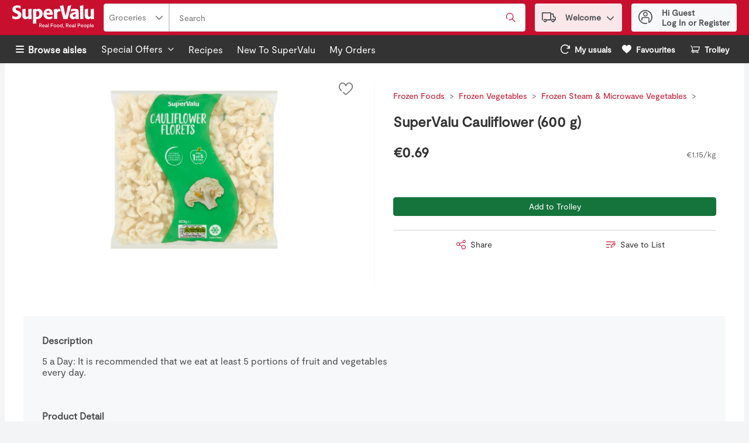

--- FILE ---
content_type: application/javascript; charset=UTF-8
request_url: https://shop.supervalu.ie/static/js/EU_NutritionProfile.2eeb8b01.chunk.js
body_size: 2729
content:
/*! For license information please see EU_NutritionProfile.2eeb8b01.chunk.js.LICENSE.txt */
"use strict";(self.__LOADABLE_LOADED_CHUNKS__=self.__LOADABLE_LOADED_CHUNKS__||[]).push([[2754],{1059:(t,n,e)=>{e.d(n,{X:()=>r});var r=function(t){try{if(!t)return null;for(var n=0,e=t.length;e--;)Object.keys(t[e]).length>Object.keys(t[n]).length&&(n=e);return t[n]}catch(r){return null}}},92515:(t,n,e)=>{e.r(n),e.d(n,{default:()=>X});var r,i,o,a=e(67294),u=e(29163),l=e(69108),c=e(59984),m=function(t,n){return Object.defineProperty?Object.defineProperty(t,"raw",{value:n}):t.raw=n,t},s=u.ZP.div.withConfig({displayName:"NutrientPerTitle",componentId:"-1x691gg"})((function(t){var n=t.count;return"\n  display: grid;\n  grid-template-columns:  ".concat(3===n?"1fr 1fr 1fr 1fr":2===n?"1fr 1fr 1fr":"1fr 1fr",";\n  grid-template-rows: 1fr;\n    ")})),y=u.ZP.div.withConfig({displayName:"Nutrientbody",componentId:"-1iw396u"})((function(t){var n=t.theme,e=t.count,r=t.bottom;return"\n  display: grid;\n  grid-template-columns:  ".concat(3===e?"1fr 1fr 1fr 1fr":2===e?"1fr 1fr 1fr":"1fr 1fr",";\n  grid-template-rows: 1fr;\n  border-bottom: ").concat(r?"".concat(l.W0.xxs," solid ").concat(n.colors.uiColors.greyscale5):"1px solid ".concat(n.colors.uiColors.greyscale3),";\n    ")})),d=u.ZP.div.withConfig({displayName:"NutritionValues",componentId:"-clb6xp"})((function(t){var n=t.theme,e=t.subrow,r=t.topNut;return"\n    border-left: 1px solid ".concat(n.colors.uiColors.greyscale3,";\n    padding: ").concat(e?l.W0.xxss:l.W0.xs," ").concat(l.W0.vxs,"\n    ").concat(e||r?l.W0.xxss:l.W0.xs," ").concat(l.W0.vxs,";\n    font-size: ").concat(n.typography.text.fontXS.fontSize,";\n    display:grid;\n    grid-template-columns: 1fr 1fr;\n    ")})),p=(u.ZP.h4.withConfig({displayName:"ServingsItem",componentId:"-1gtu5d1"})((function(t){t.id;return"\n    grid-column: 1/2;\n    grid-row: 2/3;\n    margin: 0;\n    "})),u.ZP.div.withConfig({displayName:"NutritionProfileTitle",componentId:"-17y79mu"})((function(t){var n=t.positionNum,e=t.theme;return"\n    text-transform: capitalize;\n    grid-column: ".concat(n,"/").concat(n&&n+1,";\n    border-left: 1px solid ").concat(e.colors.uiColors.greyscale3,";\n    padding: ").concat(l.W0.xs," ").concat(l.W0.vxs,";\n    font-size: ").concat(e.typography.text.fontXS.fontSize,";\n    font-weight: ").concat(e.typography.weights.bold,";\n    display:grid;\n    grid-template-columns: 1fr 1fr;\n    ")}))),f=u.ZP.span.withConfig({displayName:"Title",componentId:"-1fmmvp"})(r||(r=m(["\n  justify-self: start;\n"],["\n  justify-self: start;\n"]))),N=u.ZP.span.withConfig({displayName:"RiPercent",componentId:"-1xw82ex"})(i||(i=m(["\n  justify-self: end;\n"],["\n  justify-self: end;\n"]))),g=(u.ZP.div.withConfig({displayName:"NutrientItem",componentId:"-1ntaj12"})((function(t){var n=t.theme;return"\n  font-size: ".concat(n.typography.text.fontXS.fontSize,";\n  padding: 0 0 ").concat(l.W0.lg," 0;\n  ").concat((0,c.Z)("sm")," {\n    padding: 0 ").concat(l.W0.xs," ").concat(l.W0.lg," ").concat(l.W0.xs,";\n  }\n")})),u.ZP.div.withConfig({displayName:"NutritionWrapper",componentId:"-1xqep2p"})((function(t){var n=t.theme,e=t.count,r=t.hasRecommendations;return"\n    background-color: ".concat(n.colors.uiColors.greyscale1,";\n    padding: ").concat(l.W0.xs,";\n    flex: 1;\n    margin: ").concat(l.W0.xs," 0;\n\n    ").concat(r?null:"".concat((0,c.Z)("md",{noUpper:!0})," {\n            ").concat("min-width: ".concat(3===e?"560px":2===e?"500px":null,";"),"\n          }"),"\n  ")}))),A=u.ZP.div.withConfig({displayName:"NutritionHeader",componentId:"-1ani74o"})((function(t){var n=t.theme;return"\n    color: ".concat(n.colors.uiColors.greyscale6,";\n    font-weight: ").concat(n.typography.weights.bold,";\n  ")})),h=u.ZP.h3.withConfig({displayName:"NutritionHeaderTitle",componentId:"-1lxu04u"})(o||(o=m(["\n  margin: 0;\n  padding-bottom: ",";\n"],["\n  margin: 0;\n  padding-bottom: ",";\n"])),l.W0.xxs),E=u.ZP.span.withConfig({displayName:"NutrientItemTitle",componentId:"-u3mso7"})((function(t){var n=t.theme,e=t.secondary;return"\n    color: ".concat(n.colors.uiColors.greyscale5,";\n    font-size: ").concat(n.typography.text.fontXS.fontSize,";\n    padding: ").concat(l.W0.xs," ").concat(l.W0.vxs,";\n    font-weight:  ").concat(e?n.typography.weights.normal:n.typography.weights.bold,";\n  ")})),v=u.ZP.span.withConfig({displayName:"ServingsItemHead",componentId:"-2enr5o"})((function(t){var n=t.theme,e=t.secondary;return"\n    color: ".concat(n.colors.uiColors.greyscale5,";\n    font-size: ").concat(n.typography.text.fontXS.fontSize,";\n    font-weight:  ").concat(e?n.typography.weights.normal:n.typography.weights.bold,";\n    padding: ").concat(l.W0.xs," 0 ").concat(l.W0.xxss," ").concat(l.W0.vxs,";\n  ")})),x=u.ZP.span.withConfig({displayName:"ServingsItemInline",componentId:"-174kdmi"})((function(t){var n=t.theme,e=t.secondary,r=t.top;return"\n    color: ".concat(n.colors.uiColors.greyscale5,";\n    font-size: ").concat(n.typography.text.fontXS.fontSize,";\n    font-weight:  ").concat(e||r?n.typography.weights.normal:n.typography.weights.bold,";\n    padding: ").concat(l.W0.xxss," 0 ").concat(l.W0.xxss," ").concat(e?l.W0.md:r?l.W0.sm:0,";\n  ")})),b=u.ZP.div.withConfig({displayName:"Divider",componentId:"-3vjhw5"})((function(t){var n=t.theme;return"\n    border-bottom: ".concat(l.W0.xxs," solid ").concat(n.colors.uiColors.greyscale5,";\n  ")})),w=u.ZP.div.withConfig({displayName:"SaltContent",componentId:"-of7y6e"})((function(t){var n=t.theme;return"\n  font-size: ".concat(n.typography.text.fontXS.fontSize,";\n  padding: ").concat(l.W0.xs,";\n  border-bottom: ").concat("1px solid ".concat(n.colors.uiColors.greyscale3),";\n  ")})),C=u.ZP.div.withConfig({displayName:"RefText",componentId:"-gn2c15"})((function(t){var n=t.theme;return"\n  font-size: ".concat(n.typography.text.fontXS.fontSize,";\n  padding: ").concat(l.W0.xs,";\n  ")})),F=e(64519),W=e(74617),I=e(1059),P=function(t){var n=a.useContext(W.q).t;return a.createElement(p,{positionNum:t.id+2,"data-testid":t.dataTestId},a.createElement(f,null,t.item.profile),t.hasPercent&&a.createElement(N,null,n("euNutrition.ri")))},z=function(t){var n=a.useContext(W.q).t,e=(0,I.X)(t.nutritionArray);return e?a.createElement(a.Fragment,null,e&&e.energy?a.createElement(Z,{nutritionArray:t.nutritionArray,nutritionField:e}):null,e&&e["total Fat"]?a.createElement(D,{nutritionArray:t.nutritionArray,nutritionField:e}):null,e&&e.carbohydrate?a.createElement(_,{nutritionArray:t.nutritionArray,nutritionField:e}):null,e&&e.fibre?a.createElement(S,{nutritionName:"fibre",nutritionArray:t.nutritionArray,title:n("euNutrition.fibre")}):null,e&&e.protein?a.createElement(S,{nutritionName:"protein",nutritionArray:t.nutritionArray,title:n("euNutrition.protein")}):null,e&&e.salt?a.createElement(S,{nutritionName:"salt",nutritionArray:t.nutritionArray,title:n("euNutrition.salt")}):null,e&&e["vitamin A"]?a.createElement(S,{nutritionName:"vitamin A",nutritionArray:t.nutritionArray,title:n("euNutrition.vitaminA")}):null,e&&e["vitamin C"]?a.createElement(S,{nutritionName:"vitamin C",nutritionArray:t.nutritionArray,title:n("euNutrition.vitaminC")}):null,e&&e["vitamin D"]?a.createElement(S,{nutritionName:"vitamin D",nutritionArray:t.nutritionArray,title:n("euNutrition.vitaminD")}):null,e&&e["vitamin E"]?a.createElement(S,{nutritionName:"vitamin E",nutritionArray:t.nutritionArray,title:n("euNutrition.vitaminE")}):null,e&&e["vitamin K"]?a.createElement(S,{nutritionName:"vitamin K",nutritionArray:t.nutritionArray,title:n("euNutrition.vitaminK")}):null,e&&e["vitamin B6"]?a.createElement(S,{nutritionName:"vitamin B6",nutritionArray:t.nutritionArray,title:n("euNutrition.vitaminB6")}):null,e&&e["vitamin B12"]?a.createElement(S,{nutritionName:"vitamin B12",nutritionArray:t.nutritionArray,title:n("euNutrition.vitaminB12")}):null,e&&e["folic acid"]?a.createElement(S,{nutritionName:"folic acid",nutritionArray:t.nutritionArray,title:n("euNutrition.folicAcid")}):null,e&&e.thiamin?a.createElement(S,{nutritionName:"thiamin",nutritionArray:t.nutritionArray,title:n("euNutrition.thiamin")}):null,e&&e.riboflavin?a.createElement(S,{nutritionName:"riboflavin",nutritionArray:t.nutritionArray,title:n("euNutrition.riboflavin")}):null,e&&e.niacin?a.createElement(S,{nutritionName:"niacin",nutritionArray:t.nutritionArray,title:n("euNutrition.niacin")}):null,e&&e.iron?a.createElement(S,{nutritionName:"iron",nutritionArray:t.nutritionArray,title:n("euNutrition.iron")}):null,e&&e.zinc?a.createElement(S,{nutritionName:"zinc",nutritionArray:t.nutritionArray,title:n("euNutrition.zinc")}):null,e&&e.phosphorous?a.createElement(S,{nutritionName:"phosphorous",nutritionArray:t.nutritionArray,title:n("euNutrition.phosphorous")}):null,e&&e.iodine?a.createElement(S,{nutritionName:"iodine",nutritionArray:t.nutritionArray,title:n("euNutrition.iodine")}):null,e&&e.biotin?a.createElement(S,{nutritionName:"biotin",nutritionArray:t.nutritionArray,title:n("euNutrition.biotin")}):null,e&&e.chloride?a.createElement(S,{nutritionName:"chloride",nutritionArray:t.nutritionArray,title:n("euNutrition.chloride")}):null,e&&e.cholesterol?a.createElement(S,{nutritionName:"cholesterol",nutritionArray:t.nutritionArray,title:n("euNutrition.cholesterol")}):null,e&&e.choline?a.createElement(S,{nutritionName:"choline",nutritionArray:t.nutritionArray,title:n("euNutrition.choline")}):null,e&&e.chromium?a.createElement(S,{nutritionName:"chromium",nutritionArray:t.nutritionArray,title:n("euNutrition.chromium")}):null,e&&e.copper?a.createElement(S,{nutritionName:"copper",nutritionArray:t.nutritionArray,title:n("euNutrition.copper")}):null,e&&e.fluoride?a.createElement(S,{nutritionName:"fluoride",nutritionArray:t.nutritionArray,title:n("euNutrition.fluoride")}):null,e&&e.magnesium?a.createElement(S,{nutritionName:"magnesium",nutritionArray:t.nutritionArray,title:n("euNutrition.magnesium")}):null,e&&e.manganese?a.createElement(S,{nutritionName:"manganese",nutritionArray:t.nutritionArray,title:n("euNutrition.manganese")}):null,e&&e.molybdenum?a.createElement(S,{nutritionName:"molybdenum",nutritionArray:t.nutritionArray,title:n("euNutrition.molybdenum")}):null,e&&e["omega-3"]?a.createElement(S,{nutritionName:"omega-3",nutritionArray:t.nutritionArray,title:n("euNutrition.omega3")}):null,e&&e["pantothenic acid"]?a.createElement(S,{nutritionName:"pantothenic acid",nutritionArray:t.nutritionArray,title:n("euNutrition.pantothenicAcid")}):null,e&&e["polyunsaturated Fat"]?a.createElement(S,{nutritionName:"polyunsaturated Fat",nutritionArray:t.nutritionArray,title:n("euNutrition.polyunsaturatedFat")}):null,e&&e.potassium?a.createElement(S,{nutritionName:"potassium",nutritionArray:t.nutritionArray,title:n("euNutrition.potassium")}):null,e&&e.selenium?a.createElement(S,{nutritionName:"selenium",nutritionArray:t.nutritionArray,title:n("euNutrition.selenium")}):null,e&&e.sodium?a.createElement(S,{nutritionName:"sodium",nutritionArray:t.nutritionArray,title:n("euNutrition.sodium")}):null,e&&e["trans fat"]?a.createElement(S,{nutritionName:"trans fat",nutritionArray:t.nutritionArray,title:n("euNutrition.transFat")}):null,e&&e.calcium?a.createElement(S,{bottom:!0,nutritionName:"calcium",nutritionArray:t.nutritionArray,title:n("euNutrition.calcium")}):null):a.createElement(a.Fragment,null)},S=function(t){return t.nutritionName?a.createElement(y,{bottom:t.bottom,count:!!t.nutritionArray&&t.nutritionArray.length},a.createElement(E,null,t.title),a.createElement(j,{nutritionName:t.nutritionName,nutritionArray:t.nutritionArray})):null},Z=function(t){var n=a.useContext(W.q).t;return a.createElement(y,{count:t.nutritionArray&&t.nutritionArray.length},a.createElement(v,null,n("euNutrition.energy")),a.createElement(j,{topNut:!0,nutritionName:"energy",nutritionArray:t.nutritionArray}),t.nutritionField&&t.nutritionField.calories&&a.createElement(a.Fragment,null,a.createElement(x,null),a.createElement(j,{subrow:!0,nutritionName:"calories",nutritionArray:t.nutritionArray})))},D=function(t){var n=a.useContext(W.q).t;return a.createElement(y,{count:t.nutritionArray&&t.nutritionArray.length},a.createElement(v,null,n("euNutrition.fat")),a.createElement(j,{topNut:!0,nutritionName:"total Fat",nutritionArray:t.nutritionArray}),t.nutritionField&&t.nutritionField.saturates&&a.createElement(a.Fragment,null,a.createElement(x,{top:!0},n("euNutrition.saturatedFat")),a.createElement(j,{subrow:!0,nutritionName:"saturates",nutritionArray:t.nutritionArray})),t.nutritionField&&t.nutritionField.monounsaturates&&a.createElement(a.Fragment,null,a.createElement(x,{secondary:!0},n("euNutrition.monounsaturates")),a.createElement(j,{subrow:!0,nutritionName:"monounsaturates",nutritionArray:t.nutritionArray})),t.nutritionField&&t.nutritionField.polyunsaturates&&a.createElement(a.Fragment,null,a.createElement(x,{secondary:!0},n("euNutrition.polyunsaturates")),a.createElement(j,{subrow:!0,nutritionName:"polyunsaturates",nutritionArray:t.nutritionArray})))},_=function(t){var n=a.useContext(W.q).t;return a.createElement(y,{count:t.nutritionArray&&t.nutritionArray.length},a.createElement(v,null,n("euNutrition.carbohydrate")),a.createElement(j,{topNut:!0,nutritionName:"carbohydrate",nutritionArray:t.nutritionArray}),t.nutritionField&&t.nutritionField.sugars&&a.createElement(a.Fragment,null,a.createElement(x,{top:!0},n("euNutrition.sugars")),a.createElement(j,{subrow:!0,nutritionName:"sugars",nutritionArray:t.nutritionArray})),t.nutritionField&&t.nutritionField.polyols&&a.createElement(a.Fragment,null,a.createElement(x,{secondary:!0},n("euNutrition.polyols")),a.createElement(j,{subrow:!0,nutritionName:"polyols",nutritionArray:t.nutritionArray})," "),t.nutritionField&&t.nutritionField.starch&&a.createElement(a.Fragment,null,a.createElement(x,{secondary:!0},n("euNutrition.starch")),a.createElement(j,{subrow:!0,nutritionName:"starch",nutritionArray:t.nutritionArray})))},j=function(t){var n=a.useContext(W.q).t;return a.createElement(a.Fragment,null,t.nutritionArray&&t.nutritionArray.map((function(e,r){return e[t.nutritionName]?a.createElement(d,{subrow:t.subrow,topNut:t.topNut,key:r},e[t.nutritionName].size&&a.createElement(f,null,n("nutrition.nutritionSizeUnit",{size:e[t.nutritionName].size,unit:e[t.nutritionName].abbreviation})),e[t.nutritionName].percentDailyValue&&a.createElement(N,null,e[t.nutritionName].percentDailyValue+"%")):a.createElement(d,{subrow:t.subrow,topNut:t.topNut,key:r})})))},T=function(t){var n=a.useContext(W.q).t;return a.createElement(a.Fragment,null,t.hasNoSalt&&a.createElement(w,null,n("euNutrition.saltContent")),t.hasPercent&&a.createElement(C,null,n("euNutrition.refText")))};const X=function(t){var n=a.useContext(W.q).t;if(!t||!t.nutritionArray)return null;var e=function(){var n=!0;return t.nutritionArray.forEach((function(t){t.sodium&&t.sodium.size>0&&(n=!1)})),n},r=function(n){var e=!1,r=function(t){Object.keys(t).forEach((function(n){t[n].percentDailyValue&&(e=!0)}))};return n?r(n):t.nutritionArray.forEach((function(t){r(t)})),e};return(0,F.Z)((function(){return a.createElement(g,{hasRecommendations:t.hasRecommendations,count:t.nutritionArray.length,"data-testid":"euNutritionWrapper-testId"},a.createElement(A,null,a.createElement(h,null,n("euNutrition.informationTitle")),a.createElement(b,null)),a.createElement(s,{count:t.nutritionArray.length},t.nutritionArray.map((function(t,n){return a.createElement(P,{item:t,key:n,id:n,hasPercent:r(t),dataTestId:"".concat("euNutritionItem-testId","-").concat(t.profile)})}))),a.createElement(b,null),a.createElement(z,{nutritionArray:t.nutritionArray}),a.createElement(T,{hasPercent:r(),hasNoSalt:e()}))}),{componentName:"EuNutritionalInfo"})}}}]);